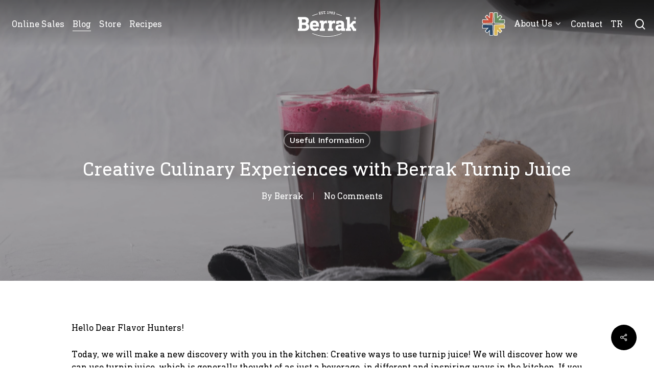

--- FILE ---
content_type: text/css
request_url: https://berraktursulari.com.tr/wp-content/uploads/useanyfont/uaf.css?ver=1764710290
body_size: -303
content:
				@font-face {
					font-family: 'berrakfont';
					src: url('/wp-content/uploads/useanyfont/8639berrakfont.woff2') format('woff2'),
						url('/wp-content/uploads/useanyfont/8639berrakfont.woff') format('woff');
					  font-display: auto;
				}

				.berrakfont{font-family: 'berrakfont' !important;}

		